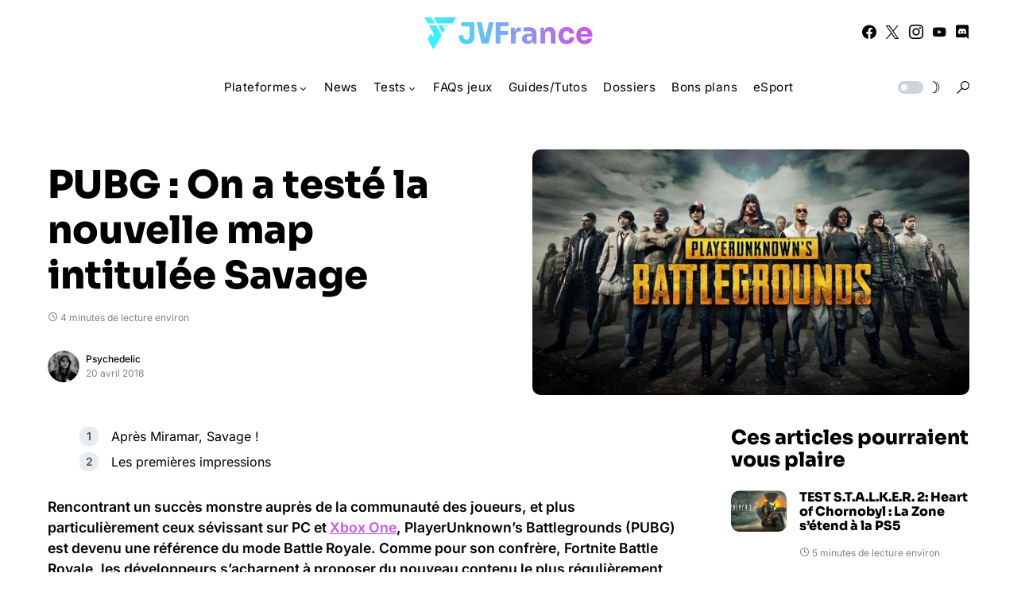

--- FILE ---
content_type: text/html; charset=utf-8
request_url: https://www.google.com/recaptcha/api2/aframe
body_size: 267
content:
<!DOCTYPE HTML><html><head><meta http-equiv="content-type" content="text/html; charset=UTF-8"></head><body><script nonce="-WaVuOZe3ooN__b0lCqSNw">/** Anti-fraud and anti-abuse applications only. See google.com/recaptcha */ try{var clients={'sodar':'https://pagead2.googlesyndication.com/pagead/sodar?'};window.addEventListener("message",function(a){try{if(a.source===window.parent){var b=JSON.parse(a.data);var c=clients[b['id']];if(c){var d=document.createElement('img');d.src=c+b['params']+'&rc='+(localStorage.getItem("rc::a")?sessionStorage.getItem("rc::b"):"");window.document.body.appendChild(d);sessionStorage.setItem("rc::e",parseInt(sessionStorage.getItem("rc::e")||0)+1);localStorage.setItem("rc::h",'1767163884156');}}}catch(b){}});window.parent.postMessage("_grecaptcha_ready", "*");}catch(b){}</script></body></html>